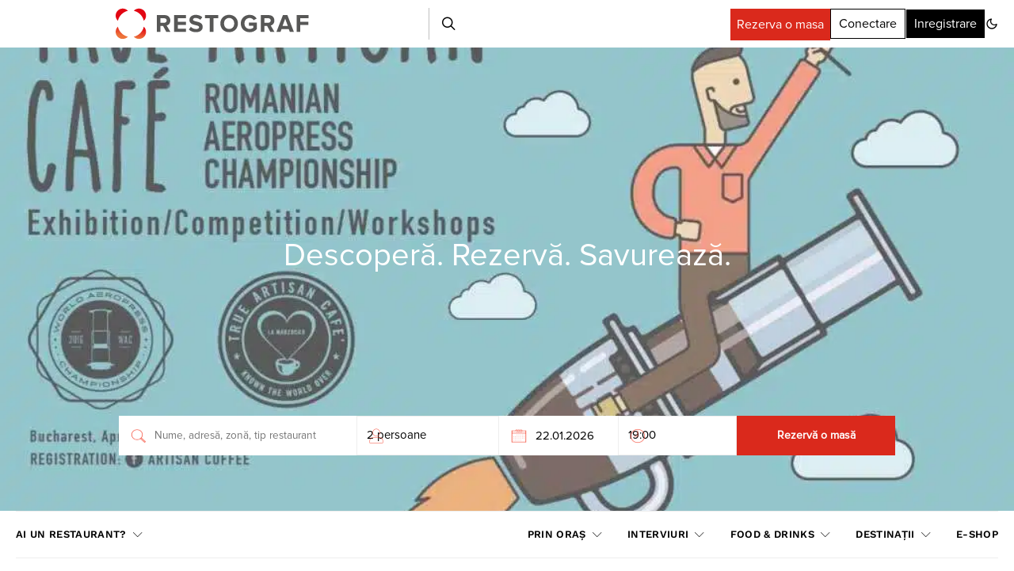

--- FILE ---
content_type: text/html; charset=utf-8
request_url: https://www.google.com/recaptcha/api2/aframe
body_size: 184
content:
<!DOCTYPE HTML><html><head><meta http-equiv="content-type" content="text/html; charset=UTF-8"></head><body><script nonce="HSFyynzVMEvNwcG2fWvTlQ">/** Anti-fraud and anti-abuse applications only. See google.com/recaptcha */ try{var clients={'sodar':'https://pagead2.googlesyndication.com/pagead/sodar?'};window.addEventListener("message",function(a){try{if(a.source===window.parent){var b=JSON.parse(a.data);var c=clients[b['id']];if(c){var d=document.createElement('img');d.src=c+b['params']+'&rc='+(localStorage.getItem("rc::a")?sessionStorage.getItem("rc::b"):"");window.document.body.appendChild(d);sessionStorage.setItem("rc::e",parseInt(sessionStorage.getItem("rc::e")||0)+1);localStorage.setItem("rc::h",'1769074315412');}}}catch(b){}});window.parent.postMessage("_grecaptcha_ready", "*");}catch(b){}</script></body></html>

--- FILE ---
content_type: image/svg+xml
request_url: https://restograf.ro/wp-content/uploads/2022/02/logo-restograf.svg
body_size: 1995
content:
<?xml version="1.0" encoding="utf-8"?>
<svg id="master-artboard" viewBox="0 0 496 81" version="1.1" xmlns="http://www.w3.org/2000/svg" x="0px" y="0px" style="enable-background:new 0 0 1400 980;" width="496px" height="81px"><defs><clipPath id="clipPath18" clipPathUnits="userSpaceOnUse"><path id="path16" d="M 0,1080 H 1920 V 0 H 0 Z"/></clipPath><linearGradient id="linearGradient72" spreadMethod="pad" gradientTransform="matrix(11,62,62,-11,543.60126,461.04495)" gradientUnits="userSpaceOnUse" y2="0" x2="1" y1="0" x1="0"><stop id="stop68" offset="0" style="stop-opacity:1;stop-color:#ed743b"/><stop id="stop70" offset="1" style="stop-opacity:1;stop-color:#e20613"/></linearGradient><linearGradient id="linearGradient92" spreadMethod="pad" gradientTransform="matrix(11,62,62,-11,447.33817,478.12387)" gradientUnits="userSpaceOnUse" y2="0" x2="1" y1="0" x1="0"><stop id="stop88" offset="0" style="stop-opacity:1;stop-color:#ed743b"/><stop id="stop90" offset="1" style="stop-opacity:1;stop-color:#e20613"/></linearGradient><linearGradient id="linearGradient112" spreadMethod="pad" gradientTransform="matrix(11,62,62,-11,467.05383,474.62595)" gradientUnits="userSpaceOnUse" y2="0" x2="1" y1="0" x1="0"><stop id="stop108" offset="0" style="stop-opacity:1;stop-color:#ed743b"/><stop id="stop110" offset="1" style="stop-opacity:1;stop-color:#e20613"/></linearGradient><linearGradient id="linearGradient132" spreadMethod="pad" gradientTransform="matrix(11,62,62,-11,563.31689,457.547)" gradientUnits="userSpaceOnUse" y2="0" x2="1" y1="0" x1="0"><stop id="stop128" offset="0" style="stop-opacity:1;stop-color:#ed743b"/><stop id="stop130" offset="1" style="stop-opacity:1;stop-color:#e20613"/></linearGradient></defs><rect id="ee-background" x="0" y="0" width="496" height="81" style="fill: white; fill-opacity: 0; pointer-events: none;"/><g transform="matrix(0.6443896889686584, 0, 0, 0.6443896889686584, -2.9221659898757935, -1.7562077045440674)"><rect id="rect-1" x="0" y="0" width="775.9281616210938" height="131.7365264892578" style="fill: white; fill-opacity: 0; pointer-events: none;"/><g transform="matrix(0.546875, 0, 0, 0.546875, -311.4970397949219, -328.26495361328125)"><metadata id="metadata8"/><g transform="matrix(1.3333333,0,0,-1.3333333,0,1440)" id="g10"><g id="g12"><g clip-path="url(#clipPath18)" id="g14"><g transform="translate(712.938,557.5811)" id="g20"><path id="path22" style="fill:#575756;fill-opacity:1;fill-rule:nonzero;stroke:none" d="M 0,0 C 0,7.672 -5.892,12.329 -13.7,12.329 H -34.111 V -12.329 H -13.7 C -5.892,-12.329 0,-7.672 0,0 m -1.918,-61.921 -17.946,32.468 h -14.247 v -32.468 h -19.453 v 91.375 h 42.741 C 8.219,29.454 19.863,16.987 19.863,0 c 0,-16.165 -10.136,-24.796 -20.001,-27.125 l 20.549,-34.796 z"/></g><g transform="translate(753.7651,495.6602)" id="g24"><path id="path26" style="fill:#575756;fill-opacity:1;fill-rule:nonzero;stroke:none" d="M 0,0 V 91.375 H 64.66 V 74.25 H 19.452 V 54.935 H 63.701 V 37.811 H 19.452 V 17.124 H 64.66 V 0 Z"/></g><g transform="translate(833.772,508.5371)" id="g28"><path id="path30" style="fill:#575756;fill-opacity:1;fill-rule:nonzero;stroke:none" d="M 0,0 10.549,14.796 C 16.987,8.083 26.987,2.467 39.591,2.467 c 10.685,0 15.891,4.931 15.891,10.137 0,16.166 -52.605,5.069 -52.605,39.454 0,15.207 13.151,27.809 34.659,27.809 14.522,0 26.577,-4.384 35.618,-12.74 L 62.332,52.88 c -7.397,6.849 -17.262,10.001 -26.577,10.001 -8.357,0 -13.014,-3.699 -13.014,-9.179 0,-14.521 52.468,-4.795 52.468,-38.906 0,-16.714 -11.918,-29.317 -36.577,-29.317 C 21.097,-14.521 8.493,-8.63 0,0"/></g><g transform="translate(947.7554,495.6602)" id="g32"><path id="path34" style="fill:#575756;fill-opacity:1;fill-rule:nonzero;stroke:none" d="M 0,0 V 74.25 H -26.714 V 91.375 H 46.167 V 74.25 H 19.59 V 0 Z"/></g><g transform="translate(1080.5063,541.2793)" id="g36"><path id="path38" style="fill:#575756;fill-opacity:1;fill-rule:nonzero;stroke:none" d="M 0,0 C 0,17.124 -10.96,30.001 -27.811,30.001 -44.66,30.001 -55.482,17.124 -55.482,0 c 0,-16.987 10.822,-30.002 27.671,-30.002 C -10.96,-30.002 0,-16.987 0,0 m -75.483,0 c 0,27.535 20.137,47.263 47.672,47.263 27.673,0 47.812,-19.728 47.812,-47.263 0,-27.536 -20.139,-47.263 -47.812,-47.263 -27.535,0 -47.672,19.727 -47.672,47.263"/></g><g transform="translate(1116.1294,541.2793)" id="g40"><path id="path42" style="fill:#575756;fill-opacity:1;fill-rule:nonzero;stroke:none" d="m 0,0 c 0,28.905 21.919,47.263 48.632,47.263 19.042,0 30.961,-9.59 37.81,-20.412 L 70.277,18.083 C 66.167,24.521 58.358,30.001 48.632,30.001 32.056,30.001 20.001,17.261 20.001,0 c 0,-17.262 12.055,-30.002 28.631,-30.002 8.083,0 15.755,3.562 19.453,6.986 v 10.96 H 43.975 V 4.932 H 87.538 V -30.139 C 78.223,-40.551 65.208,-47.4 48.632,-47.4 21.919,-47.4 0,-28.769 0,0"/></g><g transform="translate(1279.0181,557.5811)" id="g44"><path id="path46" style="fill:#575756;fill-opacity:1;fill-rule:nonzero;stroke:none" d="M 0,0 C 0,7.672 -5.892,12.329 -13.7,12.329 H -34.111 V -12.329 H -13.7 C -5.892,-12.329 0,-7.672 0,0 m -1.918,-61.921 -17.946,32.468 h -14.247 v -32.468 h -19.453 v 91.375 h 42.741 C 8.219,29.454 19.863,16.987 19.863,0 c 0,-16.165 -10.136,-24.796 -20.001,-27.125 l 20.549,-34.796 z"/></g><g transform="translate(1357.6548,567.582)" id="g48"><path id="path50" style="fill:#575756;fill-opacity:1;fill-rule:nonzero;stroke:none" d="m 0,0 -14.247,-39.317 h 28.494 z m 25.207,-71.922 -5.617,15.481 h -39.18 l -5.754,-15.481 h -22.192 l 35.344,91.375 H 12.192 L 47.4,-71.922 Z"/></g><g transform="translate(1419.854,495.6602)" id="g52"><path id="path54" style="fill:#575756;fill-opacity:1;fill-rule:nonzero;stroke:none" d="M 0,0 V 91.375 H 64.66 V 74.25 H 19.453 V 54.935 H 63.701 V 37.811 H 19.453 L 19.453,0 Z"/></g></g></g><g id="g56"><g id="g58"><g id="g64"><g id="g66"><path id="path74" style="fill:url(#linearGradient72);stroke:none" d="m 535.043,611.375 c -0.296,-0.296 -0.584,-0.597 -0.869,-0.901 v 0 c 12.85,-2.903 25.061,-9.354 35.065,-19.359 v 0 c 10.004,-10.004 16.454,-22.214 19.358,-35.064 v 0 c 0.304,0.284 0.605,0.573 0.901,0.869 v 0 c 15.037,15.037 15.037,39.417 0,54.455 v 0 c -7.518,7.519 -17.373,11.278 -27.227,11.278 v 0 c -9.855,0 -19.709,-3.759 -27.228,-11.278"/></g></g></g></g><g id="g76"><g id="g78"><g id="g84"><g id="g86"><path id="path94" style="fill:url(#linearGradient92);stroke:none" d="m 446.764,611.375 c -15.038,-15.037 -15.038,-39.418 0,-54.455 v 0 c 0.296,-0.296 0.597,-0.585 0.9,-0.869 v 0 c 2.904,12.85 9.355,25.06 19.359,35.064 v 0 c 10.004,10.005 22.215,16.455 35.064,19.359 v 0 c -0.284,0.304 -0.572,0.605 -0.868,0.901 v 0 c -7.519,7.519 -17.373,11.278 -27.227,11.278 v 0 c -9.855,0 -19.709,-3.759 -27.228,-11.278"/></g></g></g></g><g id="g96"><g id="g98"><g id="g104"><g id="g106"><path id="path114" style="fill:url(#linearGradient112);stroke:none" d="m 446.764,523.08 c -15.038,-15.037 -15.038,-39.417 0,-54.455 v 0 c 15.037,-15.037 39.418,-15.037 54.455,0 v 0 c 0.296,0.296 0.584,0.597 0.868,0.9 v 0 c -12.849,2.904 -25.059,9.355 -35.064,19.359 v 0 c -10.004,10.005 -16.454,22.215 -19.359,35.064 v 0 c -0.303,-0.284 -0.604,-0.572 -0.9,-0.868"/></g></g></g></g><g id="g116"><g id="g118"><g id="g124"><g id="g126"><path id="path134" style="fill:url(#linearGradient132);stroke:none" d="M 569.238,488.884 C 559.235,478.88 547.024,472.43 534.174,469.525 v 0 c 0.285,-0.303 0.573,-0.604 0.869,-0.9 v 0 c 15.037,-15.038 39.418,-15.038 54.455,0 v 0 c 15.037,15.037 15.037,39.418 0,54.455 v 0 c -0.296,0.296 -0.597,0.584 -0.9,0.869 v 0 c -2.904,-12.85 -9.355,-25.06 -19.36,-35.065"/></g></g></g></g></g></g></g></svg>

--- FILE ---
content_type: text/plain; charset=UTF-8
request_url: https://at.teads.tv/fpc?analytics_tag_id=PUB_27199&tfpvi=&gdpr_status=22&gdpr_reason=220&gdpr_consent=&ccpa_consent=&shared_ids=&sv=d656f4a&
body_size: 56
content:
ODBlZGM0Y2QtY2FlZC00NjE5LWI1ZDgtMWFjNGJiN2MwNWY4Iy0xLTg=